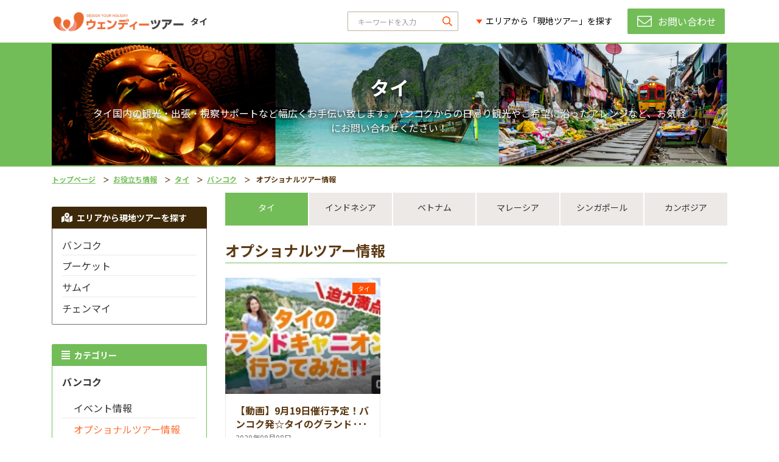

--- FILE ---
content_type: text/html; charset=UTF-8
request_url: https://www.wendytour.com/blog/thailand/243/%E3%82%AA%E3%83%97%E3%82%B7%E3%83%A7%E3%83%8A%E3%83%AB%E3%83%84%E3%82%A2%E3%83%BC%E6%83%85%E5%A0%B1
body_size: 8200
content:
<!DOCTYPE html>
<html lang="ja">

<!-- Document header - Start -->
<head>
    <meta charset="utf-8">
    <meta http-equiv="X-UA-Compatible" content="IE=edge">
<!-- This Meta Only for Page with Chat Function -->
<!-- END -->





    <title>タイ・ブログ・バンコク・オプショナルツアー情報・タイの現地ツアーならウェンディーツアータイ</title>
    <meta name="description" content="タイ国内の観光からホテル/航空券手配、出張、視察のサポートまで幅広くお手伝い！はじめてのタイでも安心おすすめ。現地駐在の日本人スタッフがサポート！タイのことならお気軽にウェンディーツアーへお問い合わせください！">
    <link rel="canonical" href="https://www.wendytour.com/blog/thailand/243/%E3%82%AA%E3%83%97%E3%82%B7%E3%83%A7%E3%83%8A%E3%83%AB%E3%83%84%E3%82%A2%E3%83%BC%E6%83%85%E5%A0%B1" />
    <meta name="viewport"
          content="width=device-width, initial-scale=1, maximum-scale=1, minimum-scale=1, user-scalable=yes"/>
    
    <meta property="og:site_name" content="Wendy Tour">
    <meta property="og:locale" content="ja_JP">
    <meta property="og:type" content="website">
    <meta property="og:title" content="タイ・ブログ・バンコク・オプショナルツアー情報・タイの現地ツアーならウェンディーツアータイ">
    <meta property="og:url" content="https://www.wendytour.com/blog/thailand/243/%E3%82%AA%E3%83%97%E3%82%B7%E3%83%A7%E3%83%8A%E3%83%AB%E3%83%84%E3%82%A2%E3%83%BC%E6%83%85%E5%A0%B1">

    <!-- Google Tag Manager -->
    <script>(function(w,d,s,l,i){w[l]=w[l]||[];w[l].push({'gtm.start':
    new Date().getTime(),event:'gtm.js'});var f=d.getElementsByTagName(s)[0],
    j=d.createElement(s),dl=l!='dataLayer'?'&l='+l:'';j.async=true;j.src=
    'https://www.googletagmanager.com/gtm.js?id='+i+dl;f.parentNode.insertBefore(j,f);
    })(window,document,'script','dataLayer','GTM-T38NCL3');</script>
    <!-- End Google Tag Manager -->

            
    <meta property="og:description" content="タイ国内の観光からホテル/航空券手配、出張、視察のサポートまで幅広くお手伝い！はじめてのタイでも安心おすすめ。現地駐在の日本人スタッフがサポート！タイのことならお気軽にウェンディーツアーへお問い合わせください！">


    <meta property="og:image" content="https://www.wendytour.com/images/settings/banner_desktop_c0e6a051595708fb30ea9ae8e1ab17c4.png">
    <meta property="og:image:secure_url" content="https://www.wendytour.com/images/settings/banner_desktop_c0e6a051595708fb30ea9ae8e1ab17c4.png" />

    <meta name="twitter:card" content="summary_large_image">
    <meta name="twitter:title" content="タイ・ブログ・バンコク・オプショナルツアー情報・タイの現地ツアーならウェンディーツアータイ">

    <meta name="twitter:description" content="タイ国内の観光からホテル/航空券手配、出張、視察のサポートまで幅広くお手伝い！はじめてのタイでも安心おすすめ。現地駐在の日本人スタッフがサポート！タイのことならお気軽にウェンディーツアーへお問い合わせください！">
    <meta name="twitter:image" content="https://www.wendytour.com/images/settings/banner_desktop_c0e6a051595708fb30ea9ae8e1ab17c4.png">

    <meta name="twitter:site" content="@wendytour">
    <link rel="shortcut icon" href="https://www.wendytour.com/frontend/assets/images/favicon-2022.png" type="image/x-icon">

    <!-- Components - Start -->
    <link rel="stylesheet" type="text/css" href="https://www.wendytour.com/frontend/components/bootstrap/dist/css/bootstrap.min.css">
    
    <link rel="preload" href="https://www.wendytour.com/frontend/assets/extra/fontawesome-pro/css/all.min.css" as="style" onload="this.onload=null;this.rel='stylesheet'">
        <noscript><link rel="stylesheet" href="https://www.wendytour.com/frontend/assets/extra/fontawesome-pro/css/all.min.css"></noscript>
        <link rel="preload" href="https://www.wendytour.com/frontend/components/swiper/dist/css/swiper.min.css" as="style" onload="this.onload=null;this.rel='stylesheet'">
        <noscript><link rel="stylesheet" href="https://www.wendytour.com/frontend/components/swiper/dist/css/swiper.min.css"></noscript>
        <!-- Components - End -->

    <!-- App Icons - Start -->
    
    <link rel="preload" href="https://www.wendytour.com/frontend/assets/webfonts/wendy-icons/styles.css?v=20200317193417" as="style" onload="this.onload=null;this.rel='stylesheet'">
        <noscript><link rel="stylesheet" href="https://www.wendytour.com/frontend/assets/webfonts/wendy-icons/styles.css?v=20200317193417"></noscript>
        <!-- App Icons - End -->

    <!-- Base stylesheet - Start -->
    
    <!-- Base stylesheet - End -->

    <!-- Base main stylesheet - Start -->
    <link rel="stylesheet" type="text/css" href="https://www.wendytour.com/frontend/assets/css/main.min.css?v=20200918094732">
    <link rel="stylesheet" type="text/css" href="https://www.wendytour.com/frontend/assets/css/mobile-modal.css?v=20200317193417">
    <!-- Base main stylesheet - End -->

    <!-- Custom media queries - Start -->
    <link rel="stylesheet" type="text/css" href="https://www.wendytour.com/frontend/assets/css/media-queries.css?v=20210728130617">
    <!-- Custom media queries - End -->

    <!-- Ratiobox - Start -->
    <link rel="stylesheet" type="text/css" href="https://www.wendytour.com/frontend/assets/css/ratiobox.css?v=20200317193417">
    <!-- Ratiobox - End -->

    <!-- Google custom search - Start -->
    <link rel="stylesheet" type="text/css" href="https://www.wendytour.com/frontend/assets/css/custom-search.css?v=20200317193417">
    <!-- Google custom search - End -->

    <!-- Preload CSS - Start -->
    <script src="https://www.wendytour.com/frontend/node_modules/fg-loadcss/dist/cssrelpreload.min.js?v=20200317193418"></script>
    <!-- Preload CSS - End -->

    <!-- contact form on mobile - Start -->
    <link rel="stylesheet" type="text/css" href="https://www.wendytour.com/frontend/assets/css/contactbuttonmobile.css?v=20200313192324">
    <!-- contact form on mobile - end -->
    
    <!-- Custom media queries - Start -->
    <link rel="stylesheet" type="text/css" href="https://www.wendytour.com/frontend/assets/css/ajustment.css?v=20231102181343">
    <!-- Custom media queries - End -->


    <!-- Google tag (gtag.js) -->
    <script async src="https://www.googletagmanager.com/gtag/js?id=G-276HDN22QD"></script>
    <script>
      window.dataLayer = window.dataLayer || [];
      function gtag(){dataLayer.push(arguments);}
      gtag('js', new Date());

      gtag('config', 'G-276HDN22QD');
    </script> 
    <!-- End of Global site tag (gtag.js) - Google Analytics -->

<!-- Custom New Banner Style Header - Start -->
<link rel="stylesheet" type="text/css" href="https://www.wendytour.com/frontend/assets/css/custombanner.css?v=20210728130617">
<!-- Custom New Banner Style Header - End -->
    <script>
        let wp_api_link = 'https://wendytour.com:44301/wp-json/wendyapi/v3';
        let blog_link_format = 'https://www.wendytour.com/blog/post/%name%/%id%';
    </script>

</head>

<!-- Document header - End -->


<body class="app">

    <!-- Google Tag Manager (noscript) -->
      <noscript><iframe src="https://www.googletagmanager.com/ns.html?id=GTM-MHJLBSF" height="0" width="0" style="display:none;visibility:hidden"></iframe></noscript>
  <!-- End Google Tag Manager (noscript) -->

    <!-- Outset - Start -->
    <div class="outset  d-flex flex-column text-right">

        <!-- Header navbar - Start -->
        <header class="header navbar navbar-fixed text-left border-green">
    <div class="navbar-container">
        <div class="navbar-innerset">

            <div class="w-100">
                <div class="row mx-n2 h-100 flex-nowrap">
                    <div class="px-2 col-12 col-lg-auto flex-shrink-1 h-100">

                        <h1 class="logo h-100">
                            
                            <a href="https://www.wendytour.com/thailand" class="py-1 position-relative d-block d-lg-flex align-items-center">
                                <img class="h-100 logo-main" src="https://www.wendytour.com/frontend/assets/images/logo/wendytour-logo-2022-main.png?v=20211230151538" alt="WENDY TOUR" />
                                <img class="h-100 logo-alt py-0" src="https://www.wendytour.com/frontend/assets/images/logo/wendytour-logo-2022-alt.png?v=20211230151538" alt="WENDY TOUR" />
                                                                    <div class="region flex-shrink-0"><strong>タイ</strong></div>
                                                            </a>
                            
                        </h1>
                        
                    </div>
                    <div class="px-2 col flex-grow-1 d-none d-lg-block">
                        <div class="row mx-n2 justify-content-end flex-nowrap">
                            <div class="px-2 col d-flex align-items-center justify-content-end">
                                <div class="px-1 w-100 d-flex justify-content-end">

                                    <!-- Custom search - Start -->
                                    <form method="get" class="form form-custom-search m-0">
                                        <div class="form-group mb-0">
                                            <div class="input-group-mask mask-right d-flex justify-content-end">
                                                <input type="text" class="form-control search" id="navbar-search" placeholder="キーワードを入力">
                                                <label class="d-none" for="navbar-search">キーワードを入力</label>

                                                <div class="input-mask">
                                                    <i class="far fa-search"></i>
                                                </div>
                                            </div>
                                        </div>
                                    </form>
                                    <!-- Custom search - End -->

                                </div>
                            </div>
                            <div class="px-2 col-auto">
                                <div class="px-1">

                                    <!-- Navigation dropdown - Start -->
                                                                                                                        <ul class="navbar-dropdowns d-none d-lg-flex px-0">
    <li class="px-0">
        <a href="#" class="nav-downs nav-downs-primary">
            <span>エリアから「現地ツアー」を探す</span>
        </a>
                                        
                <div class="nav-downs-area nav-dropdown-menu navigations">
                    <div class="entries">

                                                    <ul class="nav flex-column">

                                                                    
                                    <li class="nav-item ">
                                        <a class="nav-link link-downs nav-link-primary" href="https://www.wendytour.com/thailand">
                                            <span class="text">タイ</span>
                                        </a>

                                        
                                    </li>
                                                                    
                                    <li class="nav-item ">
                                        <a class="nav-link link-downs nav-link-primary" href="https://www.wendytour.com/indonesia">
                                            <span class="text">インドネシア</span>
                                        </a>

                                        
                                    </li>
                                                                    
                                    <li class="nav-item ">
                                        <a class="nav-link link-downs nav-link-primary" href="https://www.wendytour.com/vietnam">
                                            <span class="text">ベトナム</span>
                                        </a>

                                        
                                    </li>
                                                                    
                                    <li class="nav-item ">
                                        <a class="nav-link link-downs nav-link-primary" href="https://www.wendytour.com/malaysia">
                                            <span class="text">マレーシア</span>
                                        </a>

                                        
                                    </li>
                                                                    
                                    <li class="nav-item ">
                                        <a class="nav-link link-downs nav-link-primary" href="https://www.wendytour.com/singapore">
                                            <span class="text">シンガポール</span>
                                        </a>

                                        
                                    </li>
                                                                    
                                    <li class="nav-item ">
                                        <a class="nav-link link-downs nav-link-primary" href="https://www.wendytour.com/cambodia">
                                            <span class="text">カンボジア</span>
                                        </a>

                                        
                                    </li>
                                
                            </ul>
                        
                    </div>
                </div>

                        </li>
</ul>
                                                                                                                <!-- Navigation dropdown - End -->

                                </div>
                            </div>
                            <div class="px-2 col-auto">
                                <div class="px-1">
                                                                        <!-- Contact buttons - Start -->
                                    <div class="navbar-buttons d-none  d-lg-flex ">
                                        <a href="https://www.wendytour.com/thailand/contact" class="btn btn-navbar btn-primary bg-green">
                                            <i class="icon fal fa-envelope"></i>
                                            <span> お問い合わせ</span>
                                        </a>
                                    </div>
                                    <!-- Contact buttons - End -->

                                </div>
                            </div>
                        </div>
                    </div>
                </div>
            </div>

            <button type="button" class="btn btn-icon btn-sidebar d-lg-none" data-toggle="sidebar-mobile"
                role="button" id="btn-sidebar-open" area-label="サイドバーを開く">
                <i class="icon far fa-bars"></i>
                <span class="d-none">サイドバーを開く</span>
            </button>

        </div>
    </div>

</header>

        <!-- Header navbar - End -->

        <!-- Main innerset - Start -->
        <main class="innerset  text-left mb-lg-2 w-100 flex-grow-1">
            
    <!-- Hero / Bannerset - Start -->
    <div class="bannerset bannerset-fix bannerset-green">
        <div class="bannerset-container">

            

            <!-- Breadcrumbs - Start -->
            <nav class="breadcrumbs w-100 d-lg-none" aria-label="breadcrumb">
        <ol class="breadcrumb flex-nowrap">
                            
                <li class="breadcrumb-item breadcrumb-item-green" >
                     <a href="https://www.wendytour.com">トップページ</a>
                                    </li>

                            
                <li class="breadcrumb-item breadcrumb-item-green" >
                     <a href="https://www.wendytour.com/blog">お役立ち情報</a>
                                    </li>

                            
                <li class="breadcrumb-item breadcrumb-item-green" >
                     <a href="https://www.wendytour.com/blog/thailand">タイ</a>
                                    </li>

                            
                <li class="breadcrumb-item breadcrumb-item-green" >
                     <a href="https://www.wendytour.com/blog/thailand/239/%E3%83%90%E3%83%B3%E3%82%B3%E3%82%AF">バンコク</a>
                                    </li>

                            
                <li class="breadcrumb-item active breadcrumb-item-green" aria-current="page">
                     オプショナルツアー情報                 </li>

                    </ol>
    </nav>
    

            <!-- Breadcrumbs - End -->

            <!-- Top Banner - Start -->
            <div class="banner-full banner-new-fix">
            <div class="banner-innerset">
                
                <div class="background">
                                            <img class="desktop lazyload" src="/images/settings/placeholders/topbanner-placeholder.jpg" data-src="https://www.wendytour.com/images/settings/banner_desktop_c0e6a051595708fb30ea9ae8e1ab17c4.png" data-enter="fadeIn" alt="タイ" />
                                                                <img class="mobile lazyload" src="/images/settings/placeholders/topbanner-mobile-placeholder.jpg" data-src="https://www.wendytour.com/images/settings/banner_mobile_758357cbe923312776255537dd3d36a3.jpg" data-enter="fadeIn" alt="タイ" />
                                    </div>

                <div class="bannerset-container absolute-wrap p-0">
                    <div class="position-relative h-100 w-100">

                        
                        <div class="caption fullwidth text-center">
                                                            <h2 class="title">
                                    <span class="d-block text-center">タイ</span>
                                </h2>
                                                                                        <div class="subtitle text-center">タイ国内の観光・出張・視察サポートなど幅広くお手伝い致します。バンコクからの日帰り観光やご希望に沿ったアレンジなど、お気軽にお問い合わせください！</div>
                                                    </div>

                    </div>
                </div>

            </div>
        </div>
        

                <!-- Top Banner - End -->


        </div>
    </div>
    <!-- Hero / Bannerset - End -->


    <!-- Breadcrumbs - Start -->
    <nav class="breadcrumbs w-100 d-none d-lg-block" aria-label="breadcrumb">
        <ol class="breadcrumb flex-nowrap">
                            
                <li class="breadcrumb-item breadcrumb-item-green" >
                     <a href="https://www.wendytour.com">トップページ</a>
                                    </li>

                            
                <li class="breadcrumb-item breadcrumb-item-green" >
                     <a href="https://www.wendytour.com/blog">お役立ち情報</a>
                                    </li>

                            
                <li class="breadcrumb-item breadcrumb-item-green" >
                     <a href="https://www.wendytour.com/blog/thailand">タイ</a>
                                    </li>

                            
                <li class="breadcrumb-item breadcrumb-item-green" >
                     <a href="https://www.wendytour.com/blog/thailand/239/%E3%83%90%E3%83%B3%E3%82%B3%E3%82%AF">バンコク</a>
                                    </li>

                            
                <li class="breadcrumb-item active breadcrumb-item-green" aria-current="page">
                     オプショナルツアー情報                 </li>

                    </ol>
    </nav>
    

    <!-- Breadcrumbs - End -->


    <!-- Board - Start -->
    <div class="board">

        <!-- Content - Start -->
        <div class="content">

            
            <!-- Countries selectbox - Start -->
            <div class="section selectbox selectbox-green d-none d-lg-block">

        <!-- Desktop selectboxes - Start -->
        <div class="selectbox-row desktop">

            <!-- Regular loop - Start -->
                            
                <div class="column">
                                        <a href="https://www.wendytour.com/blog/thailand" class="option active position-relative d-flex justify-content-center">
                        <span class="text">タイ</span>
                    </a>

                                    </div>
                            
                <div class="column">
                                        <a href="https://www.wendytour.com/blog/indonesia" class="option position-relative d-flex justify-content-center">
                        <span class="text">インドネシア</span>
                    </a>

                                    </div>
                            
                <div class="column">
                                        <a href="https://www.wendytour.com/blog/vietnam" class="option position-relative d-flex justify-content-center">
                        <span class="text">ベトナム</span>
                    </a>

                                    </div>
                            
                <div class="column">
                                        <a href="https://www.wendytour.com/blog/malaysia" class="option position-relative d-flex justify-content-center">
                        <span class="text">マレーシア</span>
                    </a>

                                    </div>
                            
                <div class="column">
                                        <a href="https://www.wendytour.com/blog/singapore" class="option position-relative d-flex justify-content-center">
                        <span class="text">シンガポール</span>
                    </a>

                                    </div>
                            
                <div class="column">
                                        <a href="https://www.wendytour.com/blog/cambodia" class="option position-relative d-flex justify-content-center">
                        <span class="text">カンボジア</span>
                    </a>

                                    </div>
                        <!-- Regular loop - End -->

        </div>
        <!-- Desktop selectboxes - End -->

    </div>
    


    
        


            <!-- Countries selectbox - End -->
            <!-- Countries selectbox - Start -->
            <div class="section articles ">
    <div class="section-heading">
        <h2 class="title title-secondary border-bottom-green">
            <span class="row mx-n1">
                                                <span class="px-1 col-auto d-flex align-items-center">
                    <span>オプショナルツアー情報</span>
                </span>
                            </span>
        </h2>
    </div> 
    <div class="section-body">
        <div class="row">
                            
                <div class="column col-12 col-lg-4">
                <a href="https://www.wendytour.com/blog/thailand/%E5%8B%95%E7%94%BB-9%E6%9C%8819%E6%97%A5%E5%82%AC%E8%A1%8C%E4%BA%88%E5%AE%9A-%E3%83%90%E3%83%B3%E3%82%B3%E3%82%AF%E7%99%BA-%E3%82%BF%E3%82%A4%E3%81%AE%E3%82%B0%E3%83%A9%E3%83%B3%E3%83%89%E3%82%AD%E3%83%A3%E3%83%8B%E3%82%AA%E3%83%B3%E3%81%B8/111475" target="_blank" class="article-post article-post-green">
                        <div class="row">
                        <div class="col-12">
                            <div class="post-cover ratiobox ratio--4-3">
                                <div class="cover-innerset innerbox">
                                    <div class="position-relative h-100">
    
                                        <!-- Lazyloaded image - Start -->
                                        <img src="https://www.wendytour.com/frontend/assets/images/placeholder/thumb.jpg" class="thumb lazythumb pt-0 h-100 w-100" 
                                            data-enter="slightInUp" data-src="https://wendytour.com:44301/wp-content/uploads/2020/09/Untitled-4.jpg" alt="https://www.example.com" />
                                        <!-- Lazyloaded image - End -->
                                        
                                        <!-- Gradient overlay - Start -->
                                        <div class="overlay"></div>
                                        <!-- Gradient overlay - End -->
        
                                        <!-- Image masking preloader - Start -->
                                        <div class="thumb-preloader preloader h-100 w-100">
                                            <div class="stripe thumb h-100 w-100"></div>
                                        </div>
                                        <!-- Image masking preloader - End -->
    
                                    </div>
                                </div>
                                                                <div class="caption d-none d-md-block">タイ</div> 
                                                            </div>
                                
                        </div>
                        <div class="col-12">
                            <div class="post-detail">
                                <h3 class="title"><span>【動画】9月19日催行予定！バンコク発☆タイのグランドキャニオンへ！！</span></h3> 
                                <div class="timestamp"><span>2020年09月08日</span></div> 
                                <div class="body">
                                    <p></p>
                                </div>
                            </div>
                        </div>
                        </div>
                    </a>
                </div>   
                    </div>
    </div>

    <div class="section-footer text-center">
        <nav aria-label="Page navigation example">
            <ul class="pagination justify-content-center">              
                                                  <li class="page-item  disabled  ">
                        <a class="page-link" tabindex="-1"   href="#" >前のページ</a>
                    </li>
                                    <li class="page-item  disabled   d-none d-md-block ">
                        <a class="page-link" tabindex="-1"   href="#" >1</a>
                    </li>
                                    <li class="page-item  disabled  ">
                        <a class="page-link" tabindex="-1"   href="#" >次のページ</a>
                    </li>
                                          </ul>
          </nav>
    </div>
</div>            <!-- Countries selectbox - End -->

            <!-- WordPress articles - Start -->
                        <!-- WordPress articles - End -->


        </div>
        <!-- Content - End -->

        <!-- Sidebar - Start -->
        <div class="sidebar">

            <!-- Sidebar - Start -->
                            <div class="sidebar pt-3 pt-lg-4">
        <div class="sidebar-innerset navigations">
            
            <h2 class="sidebar-header nav-toggle">
                <i class="icon fas fa-map-marked-alt"></i>
                <span>エリアから現地ツアーを探す</span>
            </h2>

            <div class="sidebar-body entries">
                <ul class="nav flex-column">
                                            
                        <li class="nav-item ">

                            
                            <a class="nav-link" href="https://www.wendytour.com/thailand/bangkok">
                                <h3 class="text">バンコク</h3>
                            </a>

                                                    </li>

                                            
                        <li class="nav-item ">

                            
                            <a class="nav-link" href="https://www.wendytour.com/thailand/phuket">
                                <h3 class="text">プーケット</h3>
                            </a>

                                                    </li>

                                            
                        <li class="nav-item ">

                            
                            <a class="nav-link" href="https://www.wendytour.com/thailand/samui">
                                <h3 class="text">サムイ</h3>
                            </a>

                                                    </li>

                                            
                        <li class="nav-item ">

                            
                            <a class="nav-link" href="https://www.wendytour.com/thailand/chiang-mai">
                                <h3 class="text">チェンマイ</h3>
                            </a>

                                                    </li>

                                    </ul>
            </div>

        </div>
    </div>

                        <!-- Sidebar - End -->
            <!-- Sidebar blog themes - Start -->
            <!-- Sidebar navigation -->
    <div class="sidebar-innerset navigations blog-themes d-none d-lg-block">

        
        <h2 class="sidebar-header nav-toggle bg-green">
            <i class="icon fas fa-align-justify"></i>
            <span>カテゴリー</span>
        </h2>

        <div class="sidebar-body sidebar-content entries border-green">
            <ul class="nav flex-column">

                                    <li class="nav-item expanded">

                                                    <a class="nav-link" href="https://www.wendytour.com/blog/thailand/239/%E3%83%90%E3%83%B3%E3%82%B3%E3%82%AF">
                                                                <h3 class="text strong">バンコク</h3>
                            </a>
                        
                        
                            <div class="nav-children d-block">
                                <ul class="nav flex-column">

                                                                            
                                            <li class="nav-item">
                                                <a class="nav-link" href="https://www.wendytour.com/blog/thailand/256/%E3%82%A4%E3%83%99%E3%83%B3%E3%83%88%E6%83%85%E5%A0%B1">
                                                                                                        <h4 class="text">イベント情報</h3>
                                                </a>
                                            </li>

                                                                                                                    
                                            <li class="nav-item">
                                                <a class="nav-link" href="https://www.wendytour.com/blog/thailand/243/%E3%82%AA%E3%83%97%E3%82%B7%E3%83%A7%E3%83%8A%E3%83%AB%E3%83%84%E3%82%A2%E3%83%BC%E6%83%85%E5%A0%B1">
                                                                                                        <h4 class="text text-orange">オプショナルツアー情報</h3>
                                                </a>
                                            </li>

                                                                                                                    
                                            <li class="nav-item">
                                                <a class="nav-link" href="https://www.wendytour.com/blog/thailand/248/%E3%83%AC%E3%82%B9%E3%83%88%E3%83%A9%E3%83%B3-amp-%E3%82%B0%E3%83%AB%E3%83%A1%E6%83%85%E5%A0%B1">
                                                                                                        <h4 class="text">レストラン&amp;グルメ情報</h3>
                                                </a>
                                            </li>

                                                                                                                    
                                            <li class="nav-item">
                                                <a class="nav-link" href="https://www.wendytour.com/blog/thailand/254/%E8%A6%B3%E5%85%89%E6%83%85%E5%A0%B1">
                                                                                                        <h4 class="text">観光情報</h3>
                                                </a>
                                            </li>

                                                                            
                                </ul>
                            </div>

                                            </li>

                                    <li class="nav-item expanded">

                                                    <a class="nav-link" href="https://www.wendytour.com/blog/thailand/346/%E3%81%8A%E5%A4%A9%E6%B0%97">
                                                                <h3 class="text strong">お天気</h3>
                            </a>
                        
                                            </li>

                                    <li class="nav-item expanded">

                                                    <a class="nav-link" href="https://www.wendytour.com/blog/thailand/39/%E3%81%8A%E7%9F%A5%E3%82%89%E3%81%9B">
                                                                <h3 class="text strong">お知らせ</h3>
                            </a>
                        
                                            </li>

                                    <li class="nav-item expanded">

                                                    <a class="nav-link" href="https://www.wendytour.com/blog/thailand/342/%E3%82%BF%E3%82%A4-%E7%A5%9D%E6%97%A5-%E9%80%A3%E4%BC%91%E3%82%AB%E3%83%AC%E3%83%B3%E3%83%80%E3%83%BC">
                                                                <h3 class="text strong">タイ　祝日・連休カレンダー</h3>
                            </a>
                        
                                            </li>

                                    <li class="nav-item expanded">

                                                    <a class="nav-link" href="https://www.wendytour.com/blog/thailand/309/%E3%82%BF%E3%82%A4%E3%83%93%E3%82%B8%E3%83%8D%E3%82%B9%E3%82%B5%E3%83%9D%E3%83%BC%E3%83%88">
                                                                <h3 class="text strong">タイビジネスサポート</h3>
                            </a>
                        
                                            </li>

                            </ul>
        </div>

    </div>
<!-- Sidebar navigation -->
            <!-- Sidebar blog themes - End -->

            <!-- AdBanners - Start -->
            <div class="sidebar-innerset brands">
        <div class="sidebar-body entries">
                            
                                    <a class="brand text-center" href="https://www.instagram.com/wendyasia_thailand/">

                        <!-- Loading spinner - Start -->
                        <div class="spinner-container">
        <div class="spinner spinner-green animated">
            <svg class="circular" viewBox="25 25 50 50">
                <circle class="path" cx="50" cy="50" r="20" />
            </svg>
        </div>
    </div>

                        <!-- Loading spinner - End -->

                        <img class="lazyload" src="https://www.wendytour.com/frontend/assets/images/placeholder/thumb.jpg" data-enter="fadeIn"
                            data-src="https://www.wendytour.com/images/brands/brand_image_1.jpg"  alt="https://www.instagram.com/wendyasia_thailand/"/>
                    </a>
                
                    </div>
    </div>
    

            <!-- AdBanners - End -->

        </div>
        <!-- Sidebar - End -->

    </div>
    <!-- Board - End -->

        </main>
        <!-- Main innerset - End -->

        <!-- Mobile sidebar - Start -->
        <!-- Sidebar mobile - Start -->
<div class="sidebar sidebar-mobile text-left">

    <!-- Sidebar overlay - Start -->
    <div class="sidebar-overlay" data-toggle="sidebar-mobile"></div>
    <!-- Sidebar overlay - End -->

    <!-- Sidebar navigation - Start -->
    <div class="sidebar-innerset navigations">

        <div class="sidebar-heading row mx-n2 flex-nowrap flex-shrink-0">
            <div class="px-2 col">

                <button type="button" class="btn btn-icon btn-sidebar btn-sidebar-close h-100" data-toggle="sidebar-mobile"
                    area-label="サイドバーを閉じる" role="button" id="btn-sidebar-close">
                    <i class="fal fa-times"></i>
                    <span class="d-none">サイドバーを閉じる</span>
                </button>

            </div>
            <div class="px-2 col flex-fill d-flex justify-content-center align-items-center">

                <div class="logo h-100 px-4 text-center">
                    <a href="https://www.wendytour.com" class="h-100 d-flex justify-content-center align-items-center">
                        <img class="logo-main h-auto w-100" src="https://www.wendytour.com/frontend/assets/images/logo/wendytour-logo-2022-main.png?v=20211230151538" alt="WENDY TOUR" />
                    </a>
                </div>

            </div>
        </div>

                    <div class="sidebar-breadcrumbs">

                <!-- Breadcrumbs - Start -->
                <nav class="breadcrumbs w-100 d-lg-none" aria-label="breadcrumb">
        <ol class="breadcrumb flex-nowrap">
                            
                <li class="breadcrumb-item" >
                     <a href="https://www.wendytour.com">トップページ</a>
                                    </li>

                            
                <li class="breadcrumb-item" >
                     <a href="https://www.wendytour.com/blog">お役立ち情報</a>
                                    </li>

                            
                <li class="breadcrumb-item" >
                     <a href="https://www.wendytour.com/blog/thailand">タイ</a>
                                    </li>

                            
                <li class="breadcrumb-item" >
                     <a href="https://www.wendytour.com/blog/thailand/239/%E3%83%90%E3%83%B3%E3%82%B3%E3%82%AF">バンコク</a>
                                    </li>

                            
                <li class="breadcrumb-item active" aria-current="page">
                     オプショナルツアー情報                 </li>

                    </ol>
    </nav>
    

                <!-- Breadcrumbs - End -->

            </div>
        
        <div class="sidebar-body entries entries-flat flex-grow-1 d-flex">
            <div class="sidebar-translate flex-grow-1">

                
                    
                    <div class="nav-container nav-root">
                        <ul class="nav">

                            <!-- Custom search - Start -->
                            <li class="nav-item">

                                <form method="get" class="form form-custom-search">
                                    <div class="form-group mb-0">

                                        <div class="input-group-mask mask-right d-flex justify-content-end">

                                            <input type="text" class="form-control search" id="sidebar-search" placeholder="キーワードを入力">
                                            <label class="d-none" for="sidebar-search">キーワードを入力</label>

                                            <div class="input-mask">
                                                <i class="far fa-search"></i>
                                            </div>
                                        </div>

                                    </div>
                                </form>
                            </li>
                            <!-- Custom search - Start -->

                                                                                            <li class="nav-item nav-item-danger">

                                    <a class="nav-link" href="#" data-target="theme">
                                        <span class="text">テーマから現地ツアーを探す</span>
                                    </a>

                                                                    </li>
                                                                                            <li class="nav-item caret nav-item-success">

                                    <a class="nav-link" href="#" data-target="region">
                                        <span class="text">エリアからお役立ち情報を探す</span>
                                    </a>

                                                                    </li>
                            
                            <!-- Footer static pages - Start -->
                            
                                                                                                                                    
                                        <li class="nav-item">
                                            <a class="nav-link" href="https://www.wendytour.com/thailand/page/company-profile-thailand">
                                                <span class="text">タイ現地会社概要</span>
                                            </a>
                                        </li>

                                                                                                                                            
                                        <li class="nav-item">
                                            <a class="nav-link" href="https://www.wendytour.com/thailand/page/office-information-thailand">
                                                <span class="text">オフィスのご案内</span>
                                            </a>
                                        </li>

                                                                                                                                            
                                        <li class="nav-item">
                                            <a class="nav-link" href="https://www.wendytour.com/thailand/page/national-basic-knowledge-thailand">
                                                <span class="text">国基礎知識</span>
                                            </a>
                                        </li>

                                                                                                                                            
                                        <li class="nav-item">
                                            <a class="nav-link" href="https://www.wendytour.com/customer-experiences/thailand">
                                                <span class="text">お客様体験談</span>
                                            </a>
                                        </li>

                                                                                                                            
                            
                            
                            <!-- Footer static pages - End -->


                            <!-- Contact us - Start -->
                                                        <li class="nav-item  nav-item-mobilect">
                                <a class="nav-link" href="https://www.wendytour.com/thailand/contact">
                                    <i class="icon fal fa-envelope"></i>
                                    <span class="text">お問い合わせ</span>
                                </a>
                            </li>
                            <!-- Contact us - End -->

                        </ul>

                    </div>

                                            
                                                                                            <div class="nav-container nav-child nav-child-1" data-parent="region" data-parent-container="root">
                                    <ul class="nav">

                                        <li class="nav-item nav-slideout caret">
                                            <a class="nav-link nav-close" href="#">
                                                <div class="text">メインメニューへ戻る</div>
                                            </a>
                                        </li>

                                        <li class="nav-item">
                                            <div class="nav-link text-grey">
                                                <div class="text">エリアからお役立ち情報を探す</div>
                                            </div>
                                        </li>

                                                                                                                                <li class="nav-item ">

                                                <a class="nav-link" href="https://www.wendytour.com/blog/thailand" data-target="region-thailand">
                                                    <div class="text">タイ</div>
                                                </a>

                                            </li>
                                                                                                                                <li class="nav-item ">

                                                <a class="nav-link" href="https://www.wendytour.com/blog/indonesia" data-target="region-indonesia">
                                                    <div class="text">インドネシア</div>
                                                </a>

                                            </li>
                                                                                                                                <li class="nav-item ">

                                                <a class="nav-link" href="https://www.wendytour.com/blog/vietnam" data-target="region-vietnam">
                                                    <div class="text">ベトナム</div>
                                                </a>

                                            </li>
                                                                                                                                <li class="nav-item ">

                                                <a class="nav-link" href="https://www.wendytour.com/blog/malaysia" data-target="region-malaysia">
                                                    <div class="text">マレーシア</div>
                                                </a>

                                            </li>
                                                                                                                                <li class="nav-item ">

                                                <a class="nav-link" href="https://www.wendytour.com/blog/singapore" data-target="region-singapore">
                                                    <div class="text">シンガポール</div>
                                                </a>

                                            </li>
                                                                                                                                <li class="nav-item ">

                                                <a class="nav-link" href="https://www.wendytour.com/blog/cambodia" data-target="region-cambodia">
                                                    <div class="text">カンボジア</div>
                                                </a>

                                            </li>
                                        
                                    </ul>
                                </div>

                                                                        
                                                                                                                                                                                                                                                                                                                                                                                        
                
            </div>
        </div>

    </div>
    <!-- Sidebar navigation - End -->

</div>
<!-- Sidebar mobile - End -->
        <!-- Mobile sidebar - End -->

        <!-- Floating card - Start -->
                <!-- Floating card - End -->

        <!-- Floating country boxes - Start -->
                
        <div class="section selectbox selectbox-sticky selectbox-green d-flex d-lg-none justify-content-end">

            <!-- Mobile selectboxes - Start -->
            <div class="selectbox-row mobile">

                <!-- Selectbox control - Start -->
                <div class="column control">
                    <div class="option btn-control">
                        <span class="idle">国を選択</span>
                        <span class="active">閉じる</span>
                    </div>
                </div>
                <!-- Selectbox control - End -->

                <!-- Reversed list - Start -->
                                                                        <div class="column">
                        <a href="https://www.wendytour.com/blog/cambodia" class="option">カンボジア</a>
                    </div>
                                                        <div class="column">
                        <a href="https://www.wendytour.com/blog/singapore" class="option">シンガポール</a>
                    </div>
                                                        <div class="column">
                        <a href="https://www.wendytour.com/blog/malaysia" class="option">マレーシア</a>
                    </div>
                                                        <div class="column">
                        <a href="https://www.wendytour.com/blog/vietnam" class="option">ベトナム</a>
                    </div>
                                                        <div class="column">
                        <a href="https://www.wendytour.com/blog/indonesia" class="option">インドネシア</a>
                    </div>
                                                        <div class="column">
                        <a href="https://www.wendytour.com/blog/thailand" class="option active">タイ</a>
                    </div>
                                <!-- Reversed list - End -->

            </div>
            <!-- Mobile selectboxes - End -->

        </div>
            <!-- Floating country boxes - End -->

        <!-- Footer - Start -->
        <footer class="footer  text-left mt-lg-4">
    <div class="footer-innerset">
                <div class="footlinks navbar bg-green d-none d-lg-flex">
            <div class="footlinks-container">
                                    
                                                                        <p class="text-center mb-0 px-3 fs-20">
                                <strong>ウェンディーツアー タイ</strong>
                            </p>
                                            
                                            <ul class="nav flex-grow-1 justify-content-end">

                                                            
                                <li class="nav-item">
                                    <a class="nav-link" href="https://www.wendytour.com/thailand/page/company-profile-thailand">
                                        <span>タイ現地会社概要</span>
                                    </a>
                                </li>

                                                            
                                <li class="nav-item">
                                    <a class="nav-link" href="https://www.wendytour.com/thailand/page/office-information-thailand">
                                        <span>オフィスのご案内</span>
                                    </a>
                                </li>

                                                            
                                <li class="nav-item">
                                    <a class="nav-link" href="https://www.wendytour.com/thailand/page/national-basic-knowledge-thailand">
                                        <span>国基礎知識</span>
                                    </a>
                                </li>

                                                            
                                <li class="nav-item">
                                    <a class="nav-link" href="https://www.wendytour.com/customer-experiences/thailand">
                                        <span>お客様体験談</span>
                                    </a>
                                </li>

                                                    </ul>
                                                </div>
        </div>

        <div class="footnotes">
            <div class="footnotes-container">
                                <div class="endlinks text-green d-none d-lg-flex">
                                            
                        <ul class="nav">
                                                            
                                <li class="nav-item pseudo-before-bg-green">
                                    
                                    <a class="nav-link nav-link-green" href="https://www.wendytour.com/page/company-information">
                                        <span>運営会社</span>
                                    </a>
                                </li>

                                                            
                                <li class="nav-item pseudo-before-bg-green">
                                    
                                    <a class="nav-link nav-link-green" href="https://www.wendytour.com/page/group">
                                        <span>グループ会社</span>
                                    </a>
                                </li>

                                                            
                                <li class="nav-item pseudo-before-bg-green">
                                    
                                    <a class="nav-link nav-link-green" href="https://www.wendytour.com/page/agreement">
                                        <span>ウェンディーツアー利用規約</span>
                                    </a>
                                </li>

                                                            
                                <li class="nav-item pseudo-before-bg-green">
                                    
                                    <a class="nav-link nav-link-green" href="https://www.wendytour.com/page/transactions-law">
                                        <span>特定商取引法に基づく表示</span>
                                    </a>
                                </li>

                                                            
                                <li class="nav-item pseudo-before-bg-green">
                                    
                                    <a class="nav-link nav-link-green" href="https://www.wendytour.com/page/terms-and-conditions">
                                        <span>旅行業約款</span>
                                    </a>
                                </li>

                                                            
                                <li class="nav-item pseudo-before-bg-green">
                                    
                                    <a class="nav-link nav-link-green" href="https://www.wendytour.com/page/privacy">
                                        <span>プライバシー保護</span>
                                    </a>
                                </li>

                                                    </ul>
                    
                </div>

                <div class="outro">
                                        <a href="https://www.wendytour.com" class="footer-logo footer-logo-green">
                        <img src="https://www.wendytour.com/frontend/assets/images/logo/wendytour-logo-2022-main.png?v=20211230151538"
                             alt="WENDY TOUR" />
                    </a>

                </div>

                <div class="footergeneral-mobile d-block d-lg-none">
                                            
                        <ul class="footerlist">
                                                            
                                <li class="nav-item pseudo-before-bg-green">
                                    
                                    <a class="nav-link nav-link-green" href="https://www.wendytour.com/page/company-information">
                                        <span>運営会社</span>
                                    </a>
                                </li>

                                                            
                                <li class="nav-item pseudo-before-bg-green">
                                    
                                    <a class="nav-link nav-link-green" href="https://www.wendytour.com/page/group">
                                        <span>グループ会社</span>
                                    </a>
                                </li>

                                                            
                                <li class="nav-item pseudo-before-bg-green">
                                    
                                    <a class="nav-link nav-link-green" href="https://www.wendytour.com/page/agreement">
                                        <span>ウェンディーツアー利用規約</span>
                                    </a>
                                </li>

                                                            
                                <li class="nav-item pseudo-before-bg-green">
                                    
                                    <a class="nav-link nav-link-green" href="https://www.wendytour.com/page/transactions-law">
                                        <span>特定商取引法に基づく表示</span>
                                    </a>
                                </li>

                                                            
                                <li class="nav-item pseudo-before-bg-green">
                                    
                                    <a class="nav-link nav-link-green" href="https://www.wendytour.com/page/terms-and-conditions">
                                        <span>旅行業約款</span>
                                    </a>
                                </li>

                                                            
                                <li class="nav-item pseudo-before-bg-green">
                                    
                                    <a class="nav-link nav-link-green" href="https://www.wendytour.com/page/privacy">
                                        <span>プライバシー保護</span>
                                    </a>
                                </li>

                                                    </ul>
                                    </div>

            </div>
        </div>
        <div class="footer-copyright">
            <div class="footer-copyright-container">
                <span>WENDYTOUR. Co. Ltd. All Rights Reserved</span>
            </div>
        </div>
    </div>
</footer>

        <!-- Footer - End -->

    </div>
    <!-- Outset - End -->

        =
    <script type="text/x-template" id="tpl-article-posts">

    <!-- Article section - Start -->
    <div v-if="dataset.entries.length" class="section articles d-none d-lg-block">

        <!-- Section heading - Start -->
        <div class="section-heading">
            <h2 class="title title-secondary border-bottom-green" v-if="'popular-posts' == filters.category">
                <span class="row mx-n1">

                    <span class="px-1 col-auto d-flex align-items-center" v-if="false !== configs.icon">
                        <i v-if="configs.icon" class="icon text-green" :class="configs.icon"></i>
                        <i v-else class="icon fas fa-grin-stars text-green"></i>
                    </span>

                    <span class="px-1 col-auto d-flex align-items-center" v-if="configs.badge">
                        <span class="badge badge-article">{{ configs.badge }}</span>
                    </span>

                    <span class="px-1 col-auto d-flex align-items-center" v-if="false !== configs.title">
                        <span v-if="configs.title">{{ configs.title }}</span>
                        <span v-else>人気記事</span>
                    </span>

                </span>
            </h2>

            <h2 class="title title-secondary border-bottom-green" v-else-if="'staff-blog' == filters.category">
                <span class="row mx-n1">

                    <span class="px-1 col-auto d-flex align-items-center" v-if="false !== configs.icon">
                        <i v-if="configs.icon" class="icon text-green" :class="configs.icon"></i>
                        <i v-else class="icon fas fa-globe text-green"></i>
                    </span>

                    <span class="px-1 col-auto d-flex align-items-center" v-if="configs.badge">
                        <span class="badge badge-article">{{ configs.badge }}</span>
                    </span>

                    <span class="px-1 col-auto d-flex align-items-center" v-if="false !== configs.title">
                        <span v-if="configs.title">{{ configs.title }}</span>
                        <span v-else>現地スタッフ体験談</span>
                    </span>

                </span>
            </h2>

            <h2 class="title title-secondary border-bottom-green" v-else-if="'newestpost' == filters.category">
                <span class="row mx-n1">

                    <span class="px-1 col-auto d-flex align-items-center" v-if="false !== configs.icon">
                        <i v-if="configs.icon" class="icon text-green" :class="configs.icon"></i>
                        <i v-else class="icon far fa-newspaper text-green"></i>
                    </span>

                    <span class="px-1 col-auto d-flex align-items-center" v-if="configs.badge">
                        <span class="badge badge-article">{{ configs.badge }}</span>
                    </span>

                    <span class="px-1 col-auto d-flex align-items-center" v-if="false !== configs.title">
                        <span v-if="configs.title">{{ configs.title }}</span>
                        <span v-else>新着情報</span>
                    </span>

                </span>
            </h2>

            <h2 class="title title-secondary border-bottom-green" v-else>
                <span class="row mx-n1">

                    <span class="px-1 col-auto d-flex align-items-center" v-if="configs.icon">
                        <i class="icon text-green" :class="configs.icon"></i>
                    </span>

                    <span class="px-1 col-auto d-flex align-items-center" v-if="configs.badge">
                        <span class="badge badge-article">{{ configs.badge }}</span>
                    </span>

                    <span class="px-1 col-auto d-flex align-items-center" v-if="configs.title">
                        <span v-if="configs.title">{{ configs.title }}</span>
                    </span>

                </span>
            </h2>
        </div>
        <!-- Section heading - End -->

        <!-- Section body - Start -->
        <div class="section-body">
            <div class="row">

                <div v-for="post in dataset.entries" class="column col-12"
                    :class="{ 'preloader': !post.detail, 'col-lg-4': configs.container == 'main', 'col-lg-6': configs.container == 'product' }">

                    <div v-if="!post.detail" class="article-post preloader">
                        <div class="post-cover ratiobox ratio--4-3">
                            <div class="stripe thumb innerbox"></div>
                        </div>
                        <div class="post-detail pr-0 pr-lg-3">
                            <div class="title stripe stripe-lg static mt-1"></div>
                            <div class="timestamp static stripe mt-3"></div>
                            <div class="timestamp static stripe mt-2"></div>
                        </div>
                    </div>

                    <a v-else class="article-post" :set="detail = post.detail" :href="detail.extend.url"
                        :class="{ 'article-post-green': 'green' == configs.theme }" target="_blank">

                        <div class="post-cover ratiobox ratio--4-3">
                            <div class="cover-innerset innerbox">

                                <article-post-thumbnail placeholder="https://www.wendytour.com/frontend/assets/images/placeholder/thumb.jpg"
                                    :src="detail.extend.thumbnail" :alt="detail.post_title" :spinner="true" :overlay="configs.product">
                                </article-post-thumbnail>

                            </div>
                            <div v-if="detail.extend.area" class="caption d-none d-md-block">{{ detail.extend.area.label_ja }}</div>
                            <div v-else-if="detail.extend.country" class="caption d-none d-md-block">{{ detail.extend.country.label_ja }}</div>

                            <div v-if="configs.stamp" class="stamp stamp-green d-flex align-items-center justify-content-center">
                                <span v-html="configs.stamp"></span>
                            </div>

                            <div class="subtitle" v-if="detail.extend.product && detail.extend.product.title">
                                <span>{{ detail.extend.product.title }}</span>
                            </div>
                        </div>

                        <div class="post-detail">
                            <h3 class="title">
                                <span>{{ detail.post_title }}</span>
                            </h3>
                            <div v-if="detail.extend.date" class="timestamp" :set="date = detail.extend.date">
                                <span>{{ date.ja.string }}</span>
                            </div>
                            <div v-if="detail.post_excerpt" class="body">
                                <p>{{ detail.post_excerpt }}</p>
                            </div>
                            <!-- <a :href="detail.extend.url" class="navigate">
                                <i class="icon icon-chevron-right"></i>
                            </a> -->
                        </div>
                    </a>
                </div>

            </div>
        </div>
        <!-- Section body - End -->

        <!-- Section footer - Start -->
        <div class="section-footer text-center">
            <button v-if="loadmoreEnabled()" class="btn btn-wide btn-outline btn-primary btn-loadmore btn-green"
                :class="{ loading: status.loading }" :disabled="status.loading" @click="nextPage()">

                <div class="caption">
                    <i class="icon fas fa-plus-circle text-green"></i>
                    <span>もっと見る</span>
                </div>

                <div class="caption caption-loading">
                    <div class="loader">

                        <!-- Loading spinner - Start -->
                        <div class="spinner-container">
        <div class="spinner spinner-sm spinner-green animated">
            <svg class="circular" viewBox="25 25 50 50">
                <circle class="path" cx="50" cy="50" r="20" />
            </svg>
        </div>
    </div>

                        <!-- Loading spinner - End -->

                    </div>
                    <span>読み込み中</span>
                </div>

            </button>
        </div>
        <!-- Section footer - End -->

    </div>
    <!-- Article section - End -->

</script>
    <!-- Thumbnail template - Start -->
<script type="text/x-template" id="tpl-article-post-thumbnail">

    <!-- Article thumbnail - Start -->
    <div class="lazyloader position-relative h-100" :class="{ 'border-light': border && !status.loaded }">

        <!-- Lazyloaded image - Start -->
        <img class="thumb pt-0 h-100 w-100" data-enter="slightInUp" :src="placeholder" :data-src="src" :alt="alt" />
        <!-- Lazyloaded image - End -->

        <!-- Gradient overlay - Start -->
        <div class="overlay" v-if="overlay"></div>
        <!-- Gradient overlay - End -->

        <div class="thumb-preloader preloader h-100 w-100" v-if="spinner && !status.loaded">
            <div class="stripe thumb h-100 w-100"></div>
        </div>

    </div>
    <!-- Article thumbnail - End -->

</script>
<!-- Thumbnail template - End -->
    <!-- Campaign product carousel - Start -->
<script type="text/x-template" id="tpl-article-carousel">
    
    <div v-if="dataset.entries.length" class="section articles mt-3 d-lg-none">

        <!-- Section heading - Start -->
        <div class="section-heading">
            <h2 class="title title-secondary border-bottom-green" v-if="'popular-posts' == filters.category">
                <span class="row mx-n1">

                    <span class="px-1 col-auto d-flex align-items-center" v-if="false !== configs.icon">
                        <i v-if="configs.icon" class="icon text-green" :class="configs.icon"></i>
                        <i v-else class="icon fas fa-grin-stars text-green"></i>
                    </span>

                    <span class="px-1 col-auto d-flex align-items-center" v-if="configs.badge">
                        <span class="badge badge-article">{{ configs.badge }}</span>
                    </span>

                    <span class="px-1 col-auto d-flex align-items-center" v-if="false !== configs.title">
                        <span v-if="configs.title">{{ configs.title }}</span>
                        <span v-else>人気記事</span>
                    </span>

                </span>
            </h2>

            <h2 class="title title-secondary border-bottom-green" v-else-if="'staff-blog' == filters.category">
                <span class="row mx-n1">

                    <span class="px-1 col-auto d-flex align-items-center" v-if="false !== configs.icon">
                        <i v-if="configs.icon" class="icon text-green" :class="configs.icon"></i>
                        <i v-else class="icon fas fa-globe text-green"></i>
                    </span>

                    <span class="px-1 col-auto d-flex align-items-center" v-if="configs.badge">
                        <span class="badge badge-article">{{ configs.badge }}</span>
                    </span>

                    <span class="px-1 col-auto d-flex align-items-center" v-if="false !== configs.title">
                        <span v-if="configs.title">{{ configs.title }}</span>
                        <span v-else>現地スタッフ体験談</span>
                    </span>

                </span>
            </h2>

            <h2 class="title title-secondary border-bottom-green" v-else-if="'newestpost' == filters.category">
                <span class="row mx-n1">

                    <span class="px-1 col-auto d-flex align-items-center" v-if="false !== configs.icon">
                        <i v-if="configs.icon" class="icon text-green" :class="configs.icon"></i>
                        <i v-else class="icon far fa-newspaper text-green"></i>
                    </span>

                    <span class="px-1 col-auto d-flex align-items-center" v-if="configs.badge">
                        <span class="badge badge-article">{{ configs.badge }}</span>
                    </span>

                    <span class="px-1 col-auto d-flex align-items-center" v-if="false !== configs.title">
                        <span v-if="configs.title">{{ configs.title }}</span>
                        <span v-else>新着情報</span>
                    </span>

                </span>
            </h2>

            <h2 class="title title-secondary border-bottom-green" v-else>
                <span class="row mx-n1">

                    <span class="px-1 col-auto d-flex align-items-center" v-if="configs.icon">
                        <i class="icon text-green" :class="configs.icon"></i>
                    </span>

                    <span class="px-1 col-auto d-flex align-items-center" v-if="configs.badge">
                        <span class="badge badge-article">{{ configs.badge }}</span>
                    </span>

                    <span class="px-1 col-auto d-flex align-items-center" v-if="configs.title">
                        <span v-if="configs.title">{{ configs.title }}</span>
                    </span>

                </span>
            </h2>
        </div>
        <!-- Section heading - End -->

        <!-- Section entries - Start -->
        <div class="section-body">
            <swiper :options="swiperOption" class="carousel-slider carousel-articles m-0 d-lg-none">

                <swiper-slide v-for="( entry, index ) in dataset.entries" :key="entry.id" class="carousel-slide pl-1 pr-1 pb-2">

                    <div v-if="!entry.detail" class="article-post p-0 preloader">
                        <div class="post-cover ratiobox ratio--4-3">
                            <div class="thumb stripe innerbox"></div>
                        </div>
                        <div class="post-detail mt-n2 mt-lg-0 pr-0 pr-lg-3">
                            <div class="body mt-3">
                                <div class="stripe static mt-2"></div>
                                <div class="stripe static mt-2"></div>
                            </div>
                        </div>
                    </div>

                    <a v-else :set="detail = entry.detail" :href="detail.extend.url" class="article-post p-0" target="_blank">

                        <div class="post-cover ratiobox ratio--4-3">
                            <div class="cover-innerset innerbox">

                                <article-post-thumbnail placeholder="https://www.wendytour.com/frontend/assets/images/posts/placeholder/blank.jpg"
                                    :src="detail.extend.thumbnail" :alt="detail.post_title" :spinner="true">
                                </article-post-thumbnail>

                            </div>
                            <div v-if="detail.extend.area" class="caption">{{ detail.extend.area.label_ja }}</div>
                            <div v-else-if="detail.extend.country" class="caption">{{ detail.extend.country.label_ja }}</div>
                        </div>

                        <div class="post-detail px-1">
                            <h3 class="title fs-12 mt-lg-2">
                                <span>{{ detail.post_title }}</span>
                            </h3>
                            <div v-if="detail.extend.date" class="timestamp" :set="date = detail.extend.date">
                                <span>{{ date.ja.string }}</span>
                            </div>
                        </div>

                    </a>
                </swiper-slide>

            </swiper>
        </div>
        <!-- Section entries - End -->

    </div>

</script>
<!-- Campaign product carousel - End -->
    

    <div class="gcse-app-fullscreen">
        <div class="gcse-app-overlay"></div>
        <div class="gcse-app-container container">
            <button type="button" class="gcse-app-close"><i class="fas fa-times"></i></button>
                        <div class="innerset">
                <div class="gcse-searchresults-only" data-gname="search-board" data-enableOrderBy="true" 
                    data-as_sitesearch="https://wendytour.com/blog/thailand">
                </div>
            </div>
        </div>
    </div>

    <!-- Google custom search - Start -->
    <script async src="https://cse.google.com/cse.js?cx=005879575651389631463:lq1vxmsefeo"></script> <!-- Search result only -->
    <!-- Google custom search - End -->

    <!-- Polyfills - Start -->
    <script src="https://www.wendytour.com/frontend/components/intersection-observer/intersection-observer.min.js"></script>
    <!-- Polyfills - End -->

    <!-- Libraries - Start -->
    <script src="https://www.wendytour.com/frontend/components/jquery/dist/jquery.min.js"></script>
    <script src="https://www.wendytour.com/frontend/components/lodash/lodash.min.js"></script>
    <script src="https://www.wendytour.com/frontend/components/bluebird/js/browser/bluebird.min.js"></script>

    <script src="https://www.wendytour.com/frontend/components/animejs/lib/anime.min.js"></script>
    <script src="https://www.wendytour.com/frontend/components/axios/dist/axios.min.js"></script>
    <script src="https://www.wendytour.com/frontend/components/q/q.min.js"></script>
    <!-- Libraries - End -->

    <!-- Components - Start -->
    <script src="https://www.wendytour.com/frontend/components/bootstrap/dist/js/bootstrap.bundle.min.js"></script>
    <script src="https://www.wendytour.com/frontend/components/lozad/dist/lozad.min.js"></script>
    <script src="https://www.wendytour.com/frontend/components/imagesloaded/imagesloaded.pkgd.min.js"></script>
    <script src="https://www.wendytour.com/frontend/components/jquery.easing/jquery.easing.min.js"></script>
    <script src="https://www.wendytour.com/frontend/components/jquery.scrollto/jquery.scrollTo.min.js"></script>

    
    <script src="https://www.wendytour.com/frontend/components/swiper/dist/js/swiper.min.js"></script>
    

    
    <script src="https://www.wendytour.com/frontend/components/moment/min/moment.min.js"></script>
    <script src="https://www.wendytour.com/frontend/components/moment/locale/ja.js"></script>
    <script src="https://www.wendytour.com/frontend/components/numeral/min/numeral.min.js"></script>
    

    
    <script src="https://www.wendytour.com/frontend/components/vue/dist/vue.min.js"></script>
    <script src="https://www.wendytour.com/frontend/components/vue-awesome-swiper/dist/vue-awesome-swiper.js"></script>
    

    
    <script src="https://www.wendytour.com/frontend/components/vue-star-rating/dist/star-rating.min.js"></script>
    

    <!-- Components - End -->

    <!-- Main script - Start -->
    <script src="https://www.wendytour.com/frontend/assets/js/main.js?v=20200613220222"></script>
    <script src="https://www.wendytour.com/frontend/assets/js/sidebar.min.js?v=20200317193417"></script>
    <!-- Main script - End -->

    <script src="https://www.wendytour.com/frontend/assets/js/search/custom-search.js?v=20200317193417"></script>
    <!-- Affiliate JS -->
    <script defer src="https://www.wendytour.com/frontend/assets/js/affiliate.js?v=20200616111427"></script>


    <!-- Shared vue components - Start -->
    <script src="https://www.wendytour.com/frontend/assets/js/components/vue-components/vue.filters.min.js?v=20200317193417"></script>
    <script src="https://www.wendytour.com/frontend/assets/js/components/vue-components/vue.components.min.js?v=20200317193417"></script>
    <!-- Shared vue components - End -->

    <!-- Page components - Start -->
    <script src="https://www.wendytour.com/frontend/assets/js/components/blog/component.vue.min.js?v=20200317193417"></script>
    <!-- Page components - End -->

    <!-- Vuejs main page instance - Start -->
    <script src="https://www.wendytour.com/frontend/assets/js/blog/blog.vue.min.js?v=20200317193417"></script>
    <!-- Vuejs main page instance - End -->


</body>
</html>


--- FILE ---
content_type: text/css
request_url: https://www.wendytour.com/frontend/assets/css/contactbuttonmobile.css?v=20200313192324
body_size: 69
content:
.nav-item-mobilect {
    background-color: rgba(255, 77, 0, 0.9);
}

.nav-item-mobilect a {
    color: #ffffff !important;
}

.footergeneral-mobile {
    /* max-width: 18rem; */
    margin: 0 auto;
}

.footergeneral-mobile .footerlist {
    list-style: none;
    padding: 0;
}

.footergeneral-mobile .footerlist li a {
    color: #ff4e00;
    font-size: .875rem;
}

--- FILE ---
content_type: application/javascript
request_url: https://www.wendytour.com/frontend/assets/js/components/blog/component.vue.min.js?v=20200317193417
body_size: 959
content:
!function(t,e,a,s,i){e(a).ready(function(){var a={details:"/api/blog/article/details",entries:"/api/blog/article/entries"};Vue.component("article-posts",{props:["entries","filters","settings","state"],template:"#tpl-article-posts",data:function(){var t={status:{loading:!1,loaded:!1},configs:{limit:12,theme:"green",container:"main",product:!1},dataset:{state:this.state||{},filters:this.filters||{},entries:this.entries||[]}};return t.configs=e.extend({},t.configs,this.settings),this.state&&(t.dataset.state=this.state),this.filters&&(t.dataset.filters=this.filters),this.entries&&this.entries.length&&(t.dataset.entries=this.entries,e.each(t.dataset.entries,function(t,e){e.detail=null})),t},mounted:function(){var t=this;if(this.filters&&!this.entries){var s=axios.post(a.entries,this.filters);s.then(function(a){if(200==a.status&&a.data&&(e.each(a.data,function(e,a){"entries"!=e&&t.$set(t.dataset,e,a)}),a.data.entries.length)){var s=[];e.each(a.data.entries,function(t,e){s.push({id:e.id,detail:null})}),t.dataset.entries=s}}),s.finally(function(){t.status.loaded=!0})}},watch:{"dataset.filters":{deep:!0,immediate:!0,handler:function(s){var i=this;if(i.dataset.entries&&i.dataset.entries.length){var n=[];if(e.each(i.dataset.entries,function(t,e){e.detail||n.push(e.id)}),n.length){var r=t.clone(s);r.detail=!0,r.strip=!0,r.product=!1,i.configs.product&&(r.product=!0);axios.post(a.entries,r).then(function(a){if(200==a.status&&a.data&&a.data.entries&&a.data.entries.length){var s=t.cloneDeep(i.dataset.entries);e.each(a.data.entries,function(a,n){var r=t.filter(s,function(t){return t.id==n.id});r&&e.each(r,function(t,e){i.$set(e,"detail",n)})}),i.dataset.entries=s,t.remove(i.dataset.entries,function(t){return!t.detail})}})}}}}},methods:{loadmoreEnabled:function(){var e=!0,a=this.dataset;return t.get(a,"state.lastpage")&&(e=!1),this.configs.limit&&a.entries.length>=this.configs.limit&&(e=!1),e},nextPage:function(){var s=this,i=this.dataset;if(!i.state.lastpage&&!this.status.loading){this.status.loading=!0;var n=t.clone(i.filters);n.page=parseInt(n.page)+1;var r=axios.post(a.entries,n);r.then(function(t){if(200==t.status&&t.data&&(e.each(t.data,function(t,e){"entries"!=t&&s.$set(s.dataset,t,e)}),t.data.entries.length)){var a=[];e.each(t.data.entries,function(t,e){a.push({id:e.id,detail:null})}),s.dataset.entries=s.dataset.entries.concat(a)}}),r.finally(function(){s.status.loading=!1})}}}}),Vue.component("article-post-thumbnail",{props:["placeholder","src","spinner","alt","border","overlay"],template:"#tpl-article-post-thumbnail",data:function(){var t={overlay:!1,status:{loaded:!1}};return this.overlay&&(t.overlay=!0),t},mounted:function(){var t=this,a=e(this.$el),s=a.find("img.thumb"),i=s.attr("data-enter")||"fadeIn";lozad(s.get()[0],{load:function(){s.on("load",function(){t.status.loaded=!0,s.addClass(i)}),s.attr("src",s.attr("data-src"))}}).observe()}}),Vue.component("article-carousel",{props:["entries","filters","settings","state"],template:"#tpl-article-carousel",data:function(){var t={status:{loading:!1,loaded:!1},configs:{limit:12,theme:"green"},dataset:{state:this.state||{},filters:this.filters||[],entries:this.entries||[]},swiperOption:{freeMode:!0,spaceBetween:12,slidesPerView:"auto",observer:!0,observeParents:!0}};return t.configs=e.extend({},t.configs,this.settings),this.state&&(t.dataset.state=this.state),this.filters&&(t.dataset.filters=this.filters),this.entries&&this.entries.length&&(t.dataset.entries=this.entries,e.each(t.dataset.entries,function(t,e){e.detail=null})),t},mounted:function(){var t=this,s=this.filters;if(s.perpage||(s.perpage=12),s&&!this.entries){var i=axios.post(a.entries,s);i.then(function(a){if(200==a.status&&a.data&&(e.each(a.data,function(e,a){"entries"!=e&&t.$set(t.dataset,e,a)}),a.data.entries.length)){var s=[];e.each(a.data.entries,function(t,e){s.push({id:e.id,detail:null})}),t.dataset.entries=s}}),i.finally(function(){t.status.loaded=!0})}},watch:{"dataset.filters":{deep:!0,immediate:!0,handler:function(s){var i=this;if(i.dataset.entries&&i.dataset.entries.length){var n=[];if(e.each(i.dataset.entries,function(t,e){e.detail||n.push(e.id)}),n.length){var r=t.clone(s);r.detail=!0,r.strip=!0;axios.post(a.entries,r).then(function(a){if(200==a.status&&a.data&&a.data.entries&&a.data.entries.length){var s=t.cloneDeep(i.dataset.entries);e.each(a.data.entries,function(a,n){var r=t.filter(s,function(t){return t.id==n.id});r&&e.each(r,function(t,e){i.$set(e,"detail",n)})}),i.dataset.entries=s,t.remove(i.dataset.entries,function(t){return!t.detail})}})}}}}}})})}(_,jQuery,document,window);